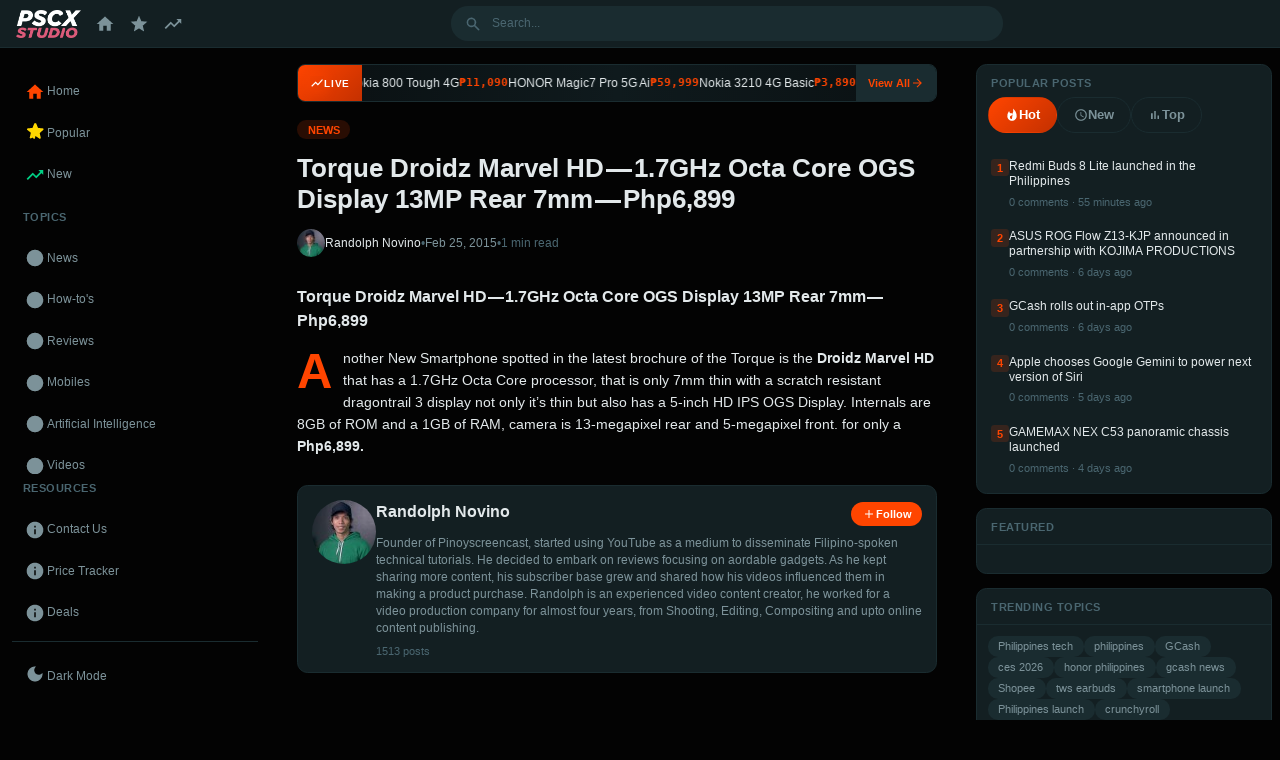

--- FILE ---
content_type: text/html; charset=UTF-8
request_url: https://pscxstudio.com/tech/news/torque-droidz-marvel-hd-1-7ghz-octa-core-ogs-display-13mp-rear-7mm-php6-899-4f40938d75ae/
body_size: 17858
content:
<!DOCTYPE html><html lang="en-US" prefix="og: https://ogp.me/ns#" data-theme="dark"><head><meta charset="UTF-8"><meta name="viewport" content="width=device-width, initial-scale=1.0"><meta http-equiv="X-UA-Compatible" content="ie=edge"> <script>(function(){var savedTheme=localStorage.getItem('pscx-theme');if(savedTheme){document.documentElement.setAttribute('data-theme',savedTheme)}})()</script> <link rel="prefetch" href="https://pscxstudio.com/tech/howto/how-to-restore-imei-of-any-mt65xx-smartphones-using-mtk-droid-root-and-tools-731004f99b73/"><link rel="prefetch" href="https://pscxstudio.com/tech/news/xiaomi-redmi-1s-now-available-at-lazada-open-sale-6c5d06744063/"><link rel="prefetch" href="https://pscxstudio.com/tech/news/your-iphone-must-have-this-case-1cd869fb495f/"><style id="pscx-critical">.pscx-lazy{opacity:0;transition:opacity .3s ease-in-out}.pscx-lazy.loaded{opacity:1}.pscx-lqip{background-size:cover;background-position:center}.pscx-placeholder{background:linear-gradient(90deg,#f0f0f0 25%,#e0e0e0 50%,#f0f0f0 75%);background-size:200% 100%;animation:pscx-shimmer 1.5s infinite}@keyframes pscx-shimmer{0%{background-position:200% 0}100%{background-position:-200% 0}}</style><link rel="preconnect" href="https://fonts.googleapis.com"><link rel="preconnect" href="https://fonts.gstatic.com" crossorigin><title>Torque Droidz Marvel HD — 1.7GHz Octa Core OGS Display 13MP Rear 7mm — Php6,899 | PSCX Studio</title><meta name="description" content="Another New Smartphone spotted in the latest brochure of the Torque is the Droidz Marvel HD that has a 1.7GHz Octa Core processor, that is only 7mm thin with"/><meta name="robots" content="follow, index, max-snippet:-1, max-video-preview:-1, max-image-preview:large"/><link rel="canonical" href="https://pscxstudio.com/tech/news/torque-droidz-marvel-hd-1-7ghz-octa-core-ogs-display-13mp-rear-7mm-php6-899-4f40938d75ae/" /><meta property="og:locale" content="en_US" /><meta property="og:type" content="article" /><meta property="og:title" content="Torque Droidz Marvel HD — 1.7GHz Octa Core OGS Display 13MP Rear 7mm — Php6,899 | PSCX Studio" /><meta property="og:description" content="Another New Smartphone spotted in the latest brochure of the Torque is the Droidz Marvel HD that has a 1.7GHz Octa Core processor, that is only 7mm thin with" /><meta property="og:url" content="https://pscxstudio.com/tech/news/torque-droidz-marvel-hd-1-7ghz-octa-core-ogs-display-13mp-rear-7mm-php6-899-4f40938d75ae/" /><meta property="og:site_name" content="PSCX Studio" /><meta property="article:author" content="https://fb.com/pinoyscreencast" /><meta property="article:section" content="News" /><meta property="og:image" content="https://pscxstudio.com/wp-content/uploads/2021/04/cropped-psc-favicon.png" /><meta property="og:image:secure_url" content="https://pscxstudio.com/wp-content/uploads/2021/04/cropped-psc-favicon.png" /><meta property="og:image:width" content="512" /><meta property="og:image:height" content="512" /><meta property="og:image:alt" content="Torque Droidz Marvel HD — 1.7GHz Octa Core OGS Display 13MP Rear 7mm — Php6,899" /><meta property="og:image:type" content="image/png" /><meta property="article:published_time" content="2015-02-25T00:00:00+08:00" /><meta name="twitter:card" content="summary_large_image" /><meta name="twitter:title" content="Torque Droidz Marvel HD — 1.7GHz Octa Core OGS Display 13MP Rear 7mm — Php6,899 | PSCX Studio" /><meta name="twitter:description" content="Another New Smartphone spotted in the latest brochure of the Torque is the Droidz Marvel HD that has a 1.7GHz Octa Core processor, that is only 7mm thin with" /><meta name="twitter:creator" content="@pinoyscreencast" /><meta name="twitter:image" content="https://pscxstudio.com/wp-content/uploads/2021/04/cropped-psc-favicon.png" /><meta name="twitter:label1" content="Written by" /><meta name="twitter:data1" content="Randolph Novino" /><meta name="twitter:label2" content="Time to read" /><meta name="twitter:data2" content="Less than a minute" /> <script type="application/ld+json" class="rank-math-schema-pro">{"@context":"https://schema.org","@graph":[{"@type":["Organization","Person"],"@id":"https://pscxstudio.com/#person","name":"Pinoyscreencast","url":"https://pscxstudio.com","email":"biboy@pscxstudio.com","logo":{"@type":"ImageObject","@id":"https://pscxstudio.com/#logo","url":"https://pscxstudio.com/wp-content/uploads/2025/09/pscx-studio-logo-2025-150x150.png","contentUrl":"https://pscxstudio.com/wp-content/uploads/2025/09/pscx-studio-logo-2025-150x150.png","caption":"PSCX Studio","inLanguage":"en-US"},"image":{"@id":"https://pscxstudio.com/#logo"}},{"@type":"WebSite","@id":"https://pscxstudio.com/#website","url":"https://pscxstudio.com","name":"PSCX Studio","publisher":{"@id":"https://pscxstudio.com/#person"},"inLanguage":"en-US"},{"@type":"ImageObject","@id":"https://pscxstudio.com/wp-content/uploads/2021/04/cropped-psc-favicon.png","url":"https://pscxstudio.com/wp-content/uploads/2021/04/cropped-psc-favicon.png","width":"512","height":"512","inLanguage":"en-US"},{"@type":"BreadcrumbList","@id":"https://pscxstudio.com/tech/news/torque-droidz-marvel-hd-1-7ghz-octa-core-ogs-display-13mp-rear-7mm-php6-899-4f40938d75ae/#breadcrumb","itemListElement":[{"@type":"ListItem","position":"1","item":{"@id":"https://pscxstudio.com","name":"Home"}},{"@type":"ListItem","position":"2","item":{"@id":"https://pscxstudio.com/tech/news/","name":"News"}},{"@type":"ListItem","position":"3","item":{"@id":"https://pscxstudio.com/tech/news/torque-droidz-marvel-hd-1-7ghz-octa-core-ogs-display-13mp-rear-7mm-php6-899-4f40938d75ae/","name":"Torque Droidz Marvel HD\u200a\u2014\u200a1.7GHz Octa Core OGS Display 13MP Rear 7mm\u200a\u2014\u200aPhp6,899"}}]},{"@type":"WebPage","@id":"https://pscxstudio.com/tech/news/torque-droidz-marvel-hd-1-7ghz-octa-core-ogs-display-13mp-rear-7mm-php6-899-4f40938d75ae/#webpage","url":"https://pscxstudio.com/tech/news/torque-droidz-marvel-hd-1-7ghz-octa-core-ogs-display-13mp-rear-7mm-php6-899-4f40938d75ae/","name":"Torque Droidz Marvel HD\u200a\u2014\u200a1.7GHz Octa Core OGS Display 13MP Rear 7mm\u200a\u2014\u200aPhp6,899 | PSCX Studio","datePublished":"2015-02-25T00:00:00+08:00","dateModified":"2015-02-25T00:00:00+08:00","isPartOf":{"@id":"https://pscxstudio.com/#website"},"primaryImageOfPage":{"@id":"https://pscxstudio.com/wp-content/uploads/2021/04/cropped-psc-favicon.png"},"inLanguage":"en-US","breadcrumb":{"@id":"https://pscxstudio.com/tech/news/torque-droidz-marvel-hd-1-7ghz-octa-core-ogs-display-13mp-rear-7mm-php6-899-4f40938d75ae/#breadcrumb"}},{"@type":"Person","@id":"https://pscxstudio.com/author/rnovino/","name":"Randolph Novino","url":"https://pscxstudio.com/author/rnovino/","image":{"@type":"ImageObject","@id":"https://secure.gravatar.com/avatar/12cb52a703dfc1219c53130113043e7b1f8d181ae527293d9e0b54e05e3218af?s=96&amp;d=blank&amp;r=g","url":"https://secure.gravatar.com/avatar/12cb52a703dfc1219c53130113043e7b1f8d181ae527293d9e0b54e05e3218af?s=96&amp;d=blank&amp;r=g","caption":"Randolph Novino","inLanguage":"en-US"},"sameAs":["https://pscxstudio.com","https://fb.com/pinoyscreencast","https://twitter.com/pinoyscreencast"]},{"@type":"NewsArticle","headline":"Torque Droidz Marvel HD\u200a\u2014\u200a1.7GHz Octa Core OGS Display 13MP Rear 7mm\u200a\u2014\u200aPhp6,899 | PSCX Studio","datePublished":"2015-02-25T00:00:00+08:00","dateModified":"2015-02-25T00:00:00+08:00","articleSection":"News","author":{"@id":"https://pscxstudio.com/author/rnovino/","name":"Randolph Novino"},"publisher":{"@id":"https://pscxstudio.com/#person"},"description":"Another New Smartphone spotted in the latest brochure of the Torque is the Droidz Marvel HD that has a 1.7GHz Octa Core processor, that is only 7mm thin with","name":"Torque Droidz Marvel HD\u200a\u2014\u200a1.7GHz Octa Core OGS Display 13MP Rear 7mm\u200a\u2014\u200aPhp6,899 | PSCX Studio","@id":"https://pscxstudio.com/tech/news/torque-droidz-marvel-hd-1-7ghz-octa-core-ogs-display-13mp-rear-7mm-php6-899-4f40938d75ae/#richSnippet","isPartOf":{"@id":"https://pscxstudio.com/tech/news/torque-droidz-marvel-hd-1-7ghz-octa-core-ogs-display-13mp-rear-7mm-php6-899-4f40938d75ae/#webpage"},"image":{"@id":"https://pscxstudio.com/wp-content/uploads/2021/04/cropped-psc-favicon.png"},"inLanguage":"en-US","mainEntityOfPage":{"@id":"https://pscxstudio.com/tech/news/torque-droidz-marvel-hd-1-7ghz-octa-core-ogs-display-13mp-rear-7mm-php6-899-4f40938d75ae/#webpage"}}]}</script> <style id="pscx-critical-css">*{box-sizing:border-box}body{margin:0}img{max-width:100%;height:auto}.pscx-lazy{opacity:0;transition:opacity 0.3s}.pscx-lazy.loaded{opacity:1}</style><link rel="preconnect" href="https://fonts.googleapis.com" crossorigin><link rel="preconnect" href="https://fonts.gstatic.com" crossorigin><link rel="preconnect" href="https://www.google-analytics.com" crossorigin><link rel="preconnect" href="https://www.googletagmanager.com" crossorigin><link rel="dns-prefetch" href="//cdnjs.cloudflare.com"><link rel="dns-prefetch" href="//ajax.googleapis.com"><link rel="dns-prefetch" href="//www.facebook.com"><link rel="alternate" title="oEmbed (JSON)" type="application/json+oembed" href="https://pscxstudio.com/wp-json/oembed/1.0/embed?url=https%3A%2F%2Fpscxstudio.com%2Ftech%2Fnews%2Ftorque-droidz-marvel-hd-1-7ghz-octa-core-ogs-display-13mp-rear-7mm-php6-899-4f40938d75ae%2F" /><link rel="alternate" title="oEmbed (XML)" type="text/xml+oembed" href="https://pscxstudio.com/wp-json/oembed/1.0/embed?url=https%3A%2F%2Fpscxstudio.com%2Ftech%2Fnews%2Ftorque-droidz-marvel-hd-1-7ghz-octa-core-ogs-display-13mp-rear-7mm-php6-899-4f40938d75ae%2F&#038;format=xml" /><style id='wp-img-auto-sizes-contain-inline-css'>img:is([sizes=auto i],[sizes^="auto," i]){contain-intrinsic-size:3000px 1500px}</style><link rel="preload" href="https://c0.wp.com/c/6.9/wp-includes/css/dist/block-library/style.min.css" as="style" onload="this.onload=null;this.rel='stylesheet'">
<noscript><link rel='stylesheet' id='wp-block-library-css' href='https://c0.wp.com/c/6.9/wp-includes/css/dist/block-library/style.min.css' media='all' />
</noscript><style id='global-styles-inline-css'>:root{--wp--preset--aspect-ratio--square:1;--wp--preset--aspect-ratio--4-3:4/3;--wp--preset--aspect-ratio--3-4:3/4;--wp--preset--aspect-ratio--3-2:3/2;--wp--preset--aspect-ratio--2-3:2/3;--wp--preset--aspect-ratio--16-9:16/9;--wp--preset--aspect-ratio--9-16:9/16;--wp--preset--color--black:#000000;--wp--preset--color--cyan-bluish-gray:#abb8c3;--wp--preset--color--white:#ffffff;--wp--preset--color--pale-pink:#f78da7;--wp--preset--color--vivid-red:#cf2e2e;--wp--preset--color--luminous-vivid-orange:#ff6900;--wp--preset--color--luminous-vivid-amber:#fcb900;--wp--preset--color--light-green-cyan:#7bdcb5;--wp--preset--color--vivid-green-cyan:#00d084;--wp--preset--color--pale-cyan-blue:#8ed1fc;--wp--preset--color--vivid-cyan-blue:#0693e3;--wp--preset--color--vivid-purple:#9b51e0;--wp--preset--gradient--vivid-cyan-blue-to-vivid-purple:linear-gradient(135deg,rgb(6,147,227) 0%,rgb(155,81,224) 100%);--wp--preset--gradient--light-green-cyan-to-vivid-green-cyan:linear-gradient(135deg,rgb(122,220,180) 0%,rgb(0,208,130) 100%);--wp--preset--gradient--luminous-vivid-amber-to-luminous-vivid-orange:linear-gradient(135deg,rgb(252,185,0) 0%,rgb(255,105,0) 100%);--wp--preset--gradient--luminous-vivid-orange-to-vivid-red:linear-gradient(135deg,rgb(255,105,0) 0%,rgb(207,46,46) 100%);--wp--preset--gradient--very-light-gray-to-cyan-bluish-gray:linear-gradient(135deg,rgb(238,238,238) 0%,rgb(169,184,195) 100%);--wp--preset--gradient--cool-to-warm-spectrum:linear-gradient(135deg,rgb(74,234,220) 0%,rgb(151,120,209) 20%,rgb(207,42,186) 40%,rgb(238,44,130) 60%,rgb(251,105,98) 80%,rgb(254,248,76) 100%);--wp--preset--gradient--blush-light-purple:linear-gradient(135deg,rgb(255,206,236) 0%,rgb(152,150,240) 100%);--wp--preset--gradient--blush-bordeaux:linear-gradient(135deg,rgb(254,205,165) 0%,rgb(254,45,45) 50%,rgb(107,0,62) 100%);--wp--preset--gradient--luminous-dusk:linear-gradient(135deg,rgb(255,203,112) 0%,rgb(199,81,192) 50%,rgb(65,88,208) 100%);--wp--preset--gradient--pale-ocean:linear-gradient(135deg,rgb(255,245,203) 0%,rgb(182,227,212) 50%,rgb(51,167,181) 100%);--wp--preset--gradient--electric-grass:linear-gradient(135deg,rgb(202,248,128) 0%,rgb(113,206,126) 100%);--wp--preset--gradient--midnight:linear-gradient(135deg,rgb(2,3,129) 0%,rgb(40,116,252) 100%);--wp--preset--font-size--small:13px;--wp--preset--font-size--medium:20px;--wp--preset--font-size--large:36px;--wp--preset--font-size--x-large:42px;--wp--preset--spacing--20:0.44rem;--wp--preset--spacing--30:0.67rem;--wp--preset--spacing--40:1rem;--wp--preset--spacing--50:1.5rem;--wp--preset--spacing--60:2.25rem;--wp--preset--spacing--70:3.38rem;--wp--preset--spacing--80:5.06rem;--wp--preset--shadow--natural:6px 6px 9px rgba(0, 0, 0, 0.2);--wp--preset--shadow--deep:12px 12px 50px rgba(0, 0, 0, 0.4);--wp--preset--shadow--sharp:6px 6px 0px rgba(0, 0, 0, 0.2);--wp--preset--shadow--outlined:6px 6px 0px -3px rgb(255, 255, 255), 6px 6px rgb(0, 0, 0);--wp--preset--shadow--crisp:6px 6px 0px rgb(0, 0, 0)}:where(.is-layout-flex){gap:.5em}:where(.is-layout-grid){gap:.5em}body .is-layout-flex{display:flex}.is-layout-flex{flex-wrap:wrap;align-items:center}.is-layout-flex>:is(*,div){margin:0}body .is-layout-grid{display:grid}.is-layout-grid>:is(*,div){margin:0}:where(.wp-block-columns.is-layout-flex){gap:2em}:where(.wp-block-columns.is-layout-grid){gap:2em}:where(.wp-block-post-template.is-layout-flex){gap:1.25em}:where(.wp-block-post-template.is-layout-grid){gap:1.25em}.has-black-color{color:var(--wp--preset--color--black)!important}.has-cyan-bluish-gray-color{color:var(--wp--preset--color--cyan-bluish-gray)!important}.has-white-color{color:var(--wp--preset--color--white)!important}.has-pale-pink-color{color:var(--wp--preset--color--pale-pink)!important}.has-vivid-red-color{color:var(--wp--preset--color--vivid-red)!important}.has-luminous-vivid-orange-color{color:var(--wp--preset--color--luminous-vivid-orange)!important}.has-luminous-vivid-amber-color{color:var(--wp--preset--color--luminous-vivid-amber)!important}.has-light-green-cyan-color{color:var(--wp--preset--color--light-green-cyan)!important}.has-vivid-green-cyan-color{color:var(--wp--preset--color--vivid-green-cyan)!important}.has-pale-cyan-blue-color{color:var(--wp--preset--color--pale-cyan-blue)!important}.has-vivid-cyan-blue-color{color:var(--wp--preset--color--vivid-cyan-blue)!important}.has-vivid-purple-color{color:var(--wp--preset--color--vivid-purple)!important}.has-black-background-color{background-color:var(--wp--preset--color--black)!important}.has-cyan-bluish-gray-background-color{background-color:var(--wp--preset--color--cyan-bluish-gray)!important}.has-white-background-color{background-color:var(--wp--preset--color--white)!important}.has-pale-pink-background-color{background-color:var(--wp--preset--color--pale-pink)!important}.has-vivid-red-background-color{background-color:var(--wp--preset--color--vivid-red)!important}.has-luminous-vivid-orange-background-color{background-color:var(--wp--preset--color--luminous-vivid-orange)!important}.has-luminous-vivid-amber-background-color{background-color:var(--wp--preset--color--luminous-vivid-amber)!important}.has-light-green-cyan-background-color{background-color:var(--wp--preset--color--light-green-cyan)!important}.has-vivid-green-cyan-background-color{background-color:var(--wp--preset--color--vivid-green-cyan)!important}.has-pale-cyan-blue-background-color{background-color:var(--wp--preset--color--pale-cyan-blue)!important}.has-vivid-cyan-blue-background-color{background-color:var(--wp--preset--color--vivid-cyan-blue)!important}.has-vivid-purple-background-color{background-color:var(--wp--preset--color--vivid-purple)!important}.has-black-border-color{border-color:var(--wp--preset--color--black)!important}.has-cyan-bluish-gray-border-color{border-color:var(--wp--preset--color--cyan-bluish-gray)!important}.has-white-border-color{border-color:var(--wp--preset--color--white)!important}.has-pale-pink-border-color{border-color:var(--wp--preset--color--pale-pink)!important}.has-vivid-red-border-color{border-color:var(--wp--preset--color--vivid-red)!important}.has-luminous-vivid-orange-border-color{border-color:var(--wp--preset--color--luminous-vivid-orange)!important}.has-luminous-vivid-amber-border-color{border-color:var(--wp--preset--color--luminous-vivid-amber)!important}.has-light-green-cyan-border-color{border-color:var(--wp--preset--color--light-green-cyan)!important}.has-vivid-green-cyan-border-color{border-color:var(--wp--preset--color--vivid-green-cyan)!important}.has-pale-cyan-blue-border-color{border-color:var(--wp--preset--color--pale-cyan-blue)!important}.has-vivid-cyan-blue-border-color{border-color:var(--wp--preset--color--vivid-cyan-blue)!important}.has-vivid-purple-border-color{border-color:var(--wp--preset--color--vivid-purple)!important}.has-vivid-cyan-blue-to-vivid-purple-gradient-background{background:var(--wp--preset--gradient--vivid-cyan-blue-to-vivid-purple)!important}.has-light-green-cyan-to-vivid-green-cyan-gradient-background{background:var(--wp--preset--gradient--light-green-cyan-to-vivid-green-cyan)!important}.has-luminous-vivid-amber-to-luminous-vivid-orange-gradient-background{background:var(--wp--preset--gradient--luminous-vivid-amber-to-luminous-vivid-orange)!important}.has-luminous-vivid-orange-to-vivid-red-gradient-background{background:var(--wp--preset--gradient--luminous-vivid-orange-to-vivid-red)!important}.has-very-light-gray-to-cyan-bluish-gray-gradient-background{background:var(--wp--preset--gradient--very-light-gray-to-cyan-bluish-gray)!important}.has-cool-to-warm-spectrum-gradient-background{background:var(--wp--preset--gradient--cool-to-warm-spectrum)!important}.has-blush-light-purple-gradient-background{background:var(--wp--preset--gradient--blush-light-purple)!important}.has-blush-bordeaux-gradient-background{background:var(--wp--preset--gradient--blush-bordeaux)!important}.has-luminous-dusk-gradient-background{background:var(--wp--preset--gradient--luminous-dusk)!important}.has-pale-ocean-gradient-background{background:var(--wp--preset--gradient--pale-ocean)!important}.has-electric-grass-gradient-background{background:var(--wp--preset--gradient--electric-grass)!important}.has-midnight-gradient-background{background:var(--wp--preset--gradient--midnight)!important}.has-small-font-size{font-size:var(--wp--preset--font-size--small)!important}.has-medium-font-size{font-size:var(--wp--preset--font-size--medium)!important}.has-large-font-size{font-size:var(--wp--preset--font-size--large)!important}.has-x-large-font-size{font-size:var(--wp--preset--font-size--x-large)!important}</style><style id='classic-theme-styles-inline-css'>/*! This file is auto-generated */
.wp-block-button__link{color:#fff;background-color:#32373c;border-radius:9999px;box-shadow:none;text-decoration:none;padding:calc(.667em + 2px) calc(1.333em + 2px);font-size:1.125em}.wp-block-file__button{background:#32373c;color:#fff;text-decoration:none}</style><link data-optimized="1" rel='stylesheet' id='pscx-appbox-style-css' href='https://pscxstudio.com/wp-content/litespeed/css/80cc584389f0463bb81beadd2bb90f66.css?ver=90f66' media='all' /><link data-optimized="1" rel='stylesheet' id='pscx-image-styles-css' href='https://pscxstudio.com/wp-content/litespeed/css/df1ea8309577697eb82391ae5c69c89c.css?ver=9c89c' media='all' /><link data-optimized="1" rel='stylesheet' id='pscx-public-css' href='https://pscxstudio.com/wp-content/litespeed/css/49773b6fe12b4aaca4ac2239cb378947.css?ver=78947' media='all' /><link data-optimized="1" rel='stylesheet' id='pscx-reddit-style-css' href='https://pscxstudio.com/wp-content/litespeed/css/5831d4f43d23e447e462087ae4a4b3de.css?ver=4b3de' media='all' /> <script defer src="https://www.googletagmanager.com/gtag/js?id=GT-T56532NC" id="google_gtagjs-js" async></script> <script id="google_gtagjs-js-after">window.dataLayer = window.dataLayer || [];function gtag(){dataLayer.push(arguments);}
gtag("set","linker",{"domains":["pscxstudio.com"]});
gtag("js", new Date());
gtag("set", "developer_id.dZTNiMT", true);
gtag("config", "GT-T56532NC");
 window._googlesitekit = window._googlesitekit || {}; window._googlesitekit.throttledEvents = []; window._googlesitekit.gtagEvent = (name, data) => { var key = JSON.stringify( { name, data } ); if ( !! window._googlesitekit.throttledEvents[ key ] ) { return; } window._googlesitekit.throttledEvents[ key ] = true; setTimeout( () => { delete window._googlesitekit.throttledEvents[ key ]; }, 5 ); gtag( "event", name, { ...data, event_source: "site-kit" } ); }; 
//# sourceURL=google_gtagjs-js-after</script> <meta name="generator" content="Site Kit by Google 1.168.0" /><style>img#wpstats{display:none}</style><link rel="icon" href="https://pscxstudio.com/wp-content/uploads/2021/04/cropped-psc-favicon-32x32.png" sizes="32x32" /><link rel="icon" href="https://pscxstudio.com/wp-content/uploads/2021/04/cropped-psc-favicon-192x192.png" sizes="192x192" /><link rel="apple-touch-icon" href="https://pscxstudio.com/wp-content/uploads/2021/04/cropped-psc-favicon-180x180.png" /><meta name="msapplication-TileImage" content="https://pscxstudio.com/wp-content/uploads/2021/04/cropped-psc-favicon-270x270.png" /></head><body class="wp-singular post-template-default single single-post postid-2551 single-format-standard wp-custom-logo wp-embed-responsive wp-theme-pscx-reddit"><a class="skip-link screen-reader-text" href="#main-content">
Skip to content</a><div id="page" class="site-wrapper"><header id="masthead" class="site-header"><div class="topbar"><div class="topbar-left">
<button class="mobile-menu-toggle" id="mobile-menu-toggle" aria-label="Toggle menu">
<svg viewBox="0 0 24 24" fill="currentColor"><path d="M3 18h18v-2H3v2zm0-5h18v-2H3v2zm0-7v2h18V6H3z"/></svg>
</button>
<a href="https://pscxstudio.com/" class="site-logo">
<img data-lazyloaded="1" src="[data-uri]"
data-src="https://pscxstudio.com/wp-content/uploads/2025/09/pscx-studio-logo-2025.png"
data-srcset="https://pscxstudio.com/wp-content/uploads/2025/09/pscx-studio-logo-2025.png 1x, https://pscxstudio.com/wp-content/uploads/2025/09/pscx-studio-logo-2025.png 2x"                        alt="PSCX Studio"
class="logo-image logo-dark"
><noscript><img
src="https://pscxstudio.com/wp-content/uploads/2025/09/pscx-studio-logo-2025.png"
srcset="https://pscxstudio.com/wp-content/uploads/2025/09/pscx-studio-logo-2025.png 1x, https://pscxstudio.com/wp-content/uploads/2025/09/pscx-studio-logo-2025.png 2x"                        alt="PSCX Studio"
class="logo-image logo-dark"
></noscript>
<img data-lazyloaded="1" src="[data-uri]"
data-src="https://pscxstudio.com/wp-content/uploads/2025/09/pscx-studio-logo-2025.png"
data-srcset="https://pscxstudio.com/wp-content/uploads/2025/09/pscx-studio-logo-2025.png 1x, https://pscxstudio.com/wp-content/uploads/2025/09/pscx-studio-logo-2025.png 2x"                        alt="PSCX Studio"
class="logo-image logo-light"
><noscript><img
src="https://pscxstudio.com/wp-content/uploads/2025/09/pscx-studio-logo-2025.png"
srcset="https://pscxstudio.com/wp-content/uploads/2025/09/pscx-studio-logo-2025.png 1x, https://pscxstudio.com/wp-content/uploads/2025/09/pscx-studio-logo-2025.png 2x"                        alt="PSCX Studio"
class="logo-image logo-light"
></noscript>
</a><nav class="topbar-nav" aria-label="Main navigation">
<a href="https://pscxstudio.com/" class="topbar-nav-icon " title="Home">
<svg viewBox="0 0 24 24" fill="currentColor"><path d="M10 20v-6h4v6h5v-8h3L12 3 2 12h3v8z"/></svg>
</a>
<a href="https://pscxstudio.com/?sort=hot" class="topbar-nav-icon" title="Popular">
<svg viewBox="0 0 24 24" fill="currentColor"><path d="M12 17.27L18.18 21l-1.64-7.03L22 9.24l-7.19-.61L12 2 9.19 8.63 2 9.24l5.46 4.73L5.82 21z"/></svg>
</a>
<a href="https://pscxstudio.com/?sort=new" class="topbar-nav-icon" title="New">
<svg viewBox="0 0 24 24" fill="currentColor"><path d="M16 6l2.29 2.29-4.88 4.88-4-4L2 16.59 3.41 18l6-6 4 4 6.3-6.29L22 12V6z"/></svg>
</a></nav></div><div class="topbar-center"><div class="search-container" id="search-container"><form role="search" method="get" class="search-form" action="https://pscxstudio.com/">
<label class="screen-reader-text" for="topbar-search">
Search                </label><div class="search-input-wrapper">
<svg class="search-icon" aria-hidden="true" viewBox="0 0 20 20" fill="currentColor">
<path fill-rule="evenodd" d="M8 4a4 4 0 100 8 4 4 0 000-8zM2 8a6 6 0 1110.89 3.476l4.817 4.817a1 1 0 01-1.414 1.414l-4.816-4.816A6 6 0 012 8z" clip-rule="evenodd"/>
</svg>
<input
type="search"
id="topbar-search"
class="search-input"
placeholder="Search..."
value=""
name="s"
autocomplete="off"
></div><div id="search-autocomplete" class="search-autocomplete" aria-live="polite"></div></form></div></div><div class="topbar-right"></div></div></header><div class="site-layout"><div id="left-nav-overlay" class="left-nav-overlay"></div><nav id="left-nav" class="left-nav" aria-label="Main navigation"><div class="mobile-nav-header">
<span class="mobile-nav-title">PSCX Studio</span>
<button id="mobile-nav-close" class="mobile-nav-close" aria-label="Close menu">
<svg viewBox="0 0 24 24" fill="currentColor" width="20" height="20">
<path d="M19 6.41L17.59 5 12 10.59 6.41 5 5 6.41 10.59 12 5 17.59 6.41 19 12 13.41 17.59 19 19 17.59 13.41 12z"/>
</svg>
</button></div><div class="nav-section"><ul class="nav-menu"><li>
<a href="https://pscxstudio.com/" class="nav-link ">
<span class="nav-icon nav-icon-home">
<svg viewBox="0 0 24 24" fill="currentColor">
<path d="M10 20v-6h4v6h5v-8h3L12 3 2 12h3v8z"/>
</svg>
</span>
<span class="nav-label">Home</span>
</a></li><li>
<a href="https://pscxstudio.com/?sort=hot" class="nav-link">
<span class="nav-icon nav-icon-popular">
<svg viewBox="0 0 24 24" fill="currentColor">
<path d="M11.71 19c-1.78 0-3.22-1.4-3.22-3.14 0-1.62 1.05-2.76 2.81-3.12 1.77-.36 1.6-1.21 1.44-1.75-.11-.39-.15-.73-.15-1.05 0-.88.38-1.69 1.19-2.01.3-.12.64.01.77.31.27.62.88.68 1.18.67.57-.01 1.18-.31 1.18-.94 0-.73-.67-1.33-1.74-1.56z"/>
<path d="M13.5 0.67l2 4.87c.1.24.33.4.59.42l5.16.45c.96.08 1.35 1.27.63 1.91l-3.92 3.52c-.2.17-.28.44-.22.69l1.15 5.05c.21.93-.8 1.66-1.64 1.18L12.67 15.6a.64.64 0 00-.67 0l-4.58 2.76c-.84.5-1.85-.25-1.64-1.18l1.15-5.05a.64.64 0 00-.22-.69L2.79 8.32c-.72-.64-.33-1.83.63-1.91l5.16-.45a.64.64 0 00.54-.42l2-4.87c.37-.91 1.64-.91 2.01 0z"/>
</svg>
</span>
<span class="nav-label">Popular</span>
</a></li><li>
<a href="https://pscxstudio.com/?sort=new" class="nav-link">
<span class="nav-icon nav-icon-trending">
<svg viewBox="0 0 24 24" fill="currentColor">
<path d="M16 6l2.29 2.29-4.88 4.88-4-4L2 16.59 3.41 18l6-6 4 4 6.3-6.29L22 12V6z"/>
</svg>
</span>
<span class="nav-label">New</span>
</a></li></ul></div><div class="nav-section-title">TOPICS</div><div class="nav-section topics-section"><ul class="nav-menu topics-list"><li>
<a href="https://pscxstudio.com/tech/news/"
class="nav-link topic-link ">
<span class="nav-icon nav-icon-topic" style="color: #ff4500">
<svg viewBox="0 0 24 24" fill="currentColor">
<circle cx="12" cy="12" r="10"/>
</svg>
</span>
<span class="nav-label">News</span>
</a></li><li>
<a href="https://pscxstudio.com/tech/howto/"
class="nav-link topic-link ">
<span class="nav-icon nav-icon-topic" style="color: #0079d3">
<svg viewBox="0 0 24 24" fill="currentColor">
<circle cx="12" cy="12" r="10"/>
</svg>
</span>
<span class="nav-label">How-to&#039;s</span>
</a></li><li>
<a href="https://pscxstudio.com/tech/review/"
class="nav-link topic-link ">
<span class="nav-icon nav-icon-topic" style="color: #46d160">
<svg viewBox="0 0 24 24" fill="currentColor">
<circle cx="12" cy="12" r="10"/>
</svg>
</span>
<span class="nav-label">Reviews</span>
</a></li><li>
<a href="https://pscxstudio.com/tech/mobile/"
class="nav-link topic-link ">
<span class="nav-icon nav-icon-topic" style="color: #ff66ac">
<svg viewBox="0 0 24 24" fill="currentColor">
<circle cx="12" cy="12" r="10"/>
</svg>
</span>
<span class="nav-label">Mobiles</span>
</a></li><li>
<a href="https://pscxstudio.com/artificial-intelligence/"
class="nav-link topic-link ">
<span class="nav-icon nav-icon-topic" style="color: #7193ff">
<svg viewBox="0 0 24 24" fill="currentColor">
<circle cx="12" cy="12" r="10"/>
</svg>
</span>
<span class="nav-label">Artificial Intelligence</span>
</a></li><li>
<a href="https://pscxstudio.com/tech/video/"
class="nav-link topic-link ">
<span class="nav-icon nav-icon-topic" style="color: #ffd635">
<svg viewBox="0 0 24 24" fill="currentColor">
<circle cx="12" cy="12" r="10"/>
</svg>
</span>
<span class="nav-label">Videos</span>
</a></li><li>
<a href="https://pscxstudio.com/business/"
class="nav-link topic-link ">
<span class="nav-icon nav-icon-topic" style="color: #ff585b">
<svg viewBox="0 0 24 24" fill="currentColor">
<circle cx="12" cy="12" r="10"/>
</svg>
</span>
<span class="nav-label">Business</span>
</a></li><li>
<a href="https://pscxstudio.com/wearables/"
class="nav-link topic-link ">
<span class="nav-icon nav-icon-topic" style="color: #00d5fa">
<svg viewBox="0 0 24 24" fill="currentColor">
<circle cx="12" cy="12" r="10"/>
</svg>
</span>
<span class="nav-label">Wearables</span>
</a></li><li>
<a href="https://pscxstudio.com/fintech/"
class="nav-link topic-link ">
<span class="nav-icon nav-icon-topic" style="color: #ea0027">
<svg viewBox="0 0 24 24" fill="currentColor">
<circle cx="12" cy="12" r="10"/>
</svg>
</span>
<span class="nav-label">Fintech</span>
</a></li><li>
<a href="https://pscxstudio.com/promos/"
class="nav-link topic-link ">
<span class="nav-icon nav-icon-topic" style="color: #9b59b6">
<svg viewBox="0 0 24 24" fill="currentColor">
<circle cx="12" cy="12" r="10"/>
</svg>
</span>
<span class="nav-label">Promos</span>
</a></li><li>
<a href="https://pscxstudio.com/audio/"
class="nav-link topic-link ">
<span class="nav-icon nav-icon-topic" style="color: #2ecc71">
<svg viewBox="0 0 24 24" fill="currentColor">
<circle cx="12" cy="12" r="10"/>
</svg>
</span>
<span class="nav-label">Audio</span>
</a></li><li>
<a href="https://pscxstudio.com/tech/tablets-tech/"
class="nav-link topic-link ">
<span class="nav-icon nav-icon-topic" style="color: #e67e22">
<svg viewBox="0 0 24 24" fill="currentColor">
<circle cx="12" cy="12" r="10"/>
</svg>
</span>
<span class="nav-label">Tablets</span>
</a></li></ul></div><div class="nav-section-title">RESOURCES</div><div class="nav-section"><ul id="menu-resources" class="nav-menu"><li id="menu-item-4991" class="menu-item menu-item-type-post_type menu-item-object-page menu-item-4991 nav-item nav-item-depth-0"><a href="https://pscxstudio.com/contact/" class="nav-link"><span class="nav-icon"><svg viewBox="0 0 24 24" fill="currentColor"><path d="M12 2C6.48 2 2 6.48 2 12s4.48 10 10 10 10-4.48 10-10S17.52 2 12 2zm1 15h-2v-6h2v6zm0-8h-2V7h2v2z"/></svg></span><span class="nav-label">Contact Us</span></a></li><li id="menu-item-4992" class="menu-item menu-item-type-custom menu-item-object-custom menu-item-4992 nav-item nav-item-depth-0"><a href="/prices/" class="nav-link"><span class="nav-icon"><svg viewBox="0 0 24 24" fill="currentColor"><path d="M12 2C6.48 2 2 6.48 2 12s4.48 10 10 10 10-4.48 10-10S17.52 2 12 2zm1 15h-2v-6h2v6zm0-8h-2V7h2v2z"/></svg></span><span class="nav-label">Price Tracker</span></a></li><li id="menu-item-5630" class="menu-item menu-item-type-custom menu-item-object-custom menu-item-5630 nav-item nav-item-depth-0"><a href="/deals/" class="nav-link"><span class="nav-icon"><svg viewBox="0 0 24 24" fill="currentColor"><path d="M12 2C6.48 2 2 6.48 2 12s4.48 10 10 10 10-4.48 10-10S17.52 2 12 2zm1 15h-2v-6h2v6zm0-8h-2V7h2v2z"/></svg></span><span class="nav-label">Deals</span></a></li></ul></div><div class="nav-section nav-theme-toggle">
<button id="theme-toggle" class="theme-toggle-btn" aria-label="Toggle theme">
<span class="theme-icon theme-icon-light">
<svg viewBox="0 0 24 24" fill="currentColor">
<path d="M12 7c-2.76 0-5 2.24-5 5s2.24 5 5 5 5-2.24 5-5-2.24-5-5-5zM2 13h2c.55 0 1-.45 1-1s-.45-1-1-1H2c-.55 0-1 .45-1 1s.45 1 1 1zm18 0h2c.55 0 1-.45 1-1s-.45-1-1-1h-2c-.55 0-1 .45-1 1s.45 1 1 1zM11 2v2c0 .55.45 1 1 1s1-.45 1-1V2c0-.55-.45-1-1-1s-1 .45-1 1zm0 18v2c0 .55.45 1 1 1s1-.45 1-1v-2c0-.55-.45-1-1-1s-1 .45-1 1zM5.99 4.58c-.39-.39-1.03-.39-1.41 0-.39.39-.39 1.03 0 1.41l1.06 1.06c.39.39 1.03.39 1.41 0s.39-1.03 0-1.41L5.99 4.58zm12.37 12.37c-.39-.39-1.03-.39-1.41 0-.39.39-.39 1.03 0 1.41l1.06 1.06c.39.39 1.03.39 1.41 0 .39-.39.39-1.03 0-1.41l-1.06-1.06zm1.06-10.96c.39-.39.39-1.03 0-1.41-.39-.39-1.03-.39-1.41 0l-1.06 1.06c-.39.39-.39 1.03 0 1.41s1.03.39 1.41 0l1.06-1.06zM7.05 18.36c.39-.39.39-1.03 0-1.41-.39-.39-1.03-.39-1.41 0l-1.06 1.06c-.39.39-.39 1.03 0 1.41s1.03.39 1.41 0l1.06-1.06z"/>
</svg>
</span>
<span class="theme-icon theme-icon-dark">
<svg viewBox="0 0 24 24" fill="currentColor">
<path d="M12 3c-4.97 0-9 4.03-9 9s4.03 9 9 9 9-4.03 9-9c0-.46-.04-.92-.1-1.36-.98 1.37-2.58 2.26-4.4 2.26-2.98 0-5.4-2.42-5.4-5.4 0-1.81.89-3.42 2.26-4.4-.44-.06-.9-.1-1.36-.1z"/>
</svg>
</span>
<span class="theme-label">Theme</span>
</button></div></nav><div class="site-content"><main id="main-content" class="site-main single-post"><div class="content-area"><div class="price-ticker-bar"><div class="price-ticker-label">
<svg viewBox="0 0 24 24" fill="currentColor" width="14" height="14">
<path d="M3.5 18.49l6-6.01 4 4L22 6.92l-1.41-1.41-7.09 7.97-4-4L2 16.99z"/>
</svg>
<span>LIVE</span></div><div class="price-ticker-track"><div class="price-ticker-scroll" id="homepage-ticker">
<span class="ticker-loading">Loading prices...</span></div></div>
<a href="https://pscxstudio.com/prices/" class="price-ticker-link">
<span>View All</span>
<svg viewBox="0 0 24 24" fill="none" stroke="currentColor" stroke-width="2" width="14" height="14">
<path d="M5 12h14M12 5l7 7-7 7"/>
</svg>
</a></div> <script>(function(){'use strict';function formatPrice(price){return'₱'+parseFloat(price).toLocaleString('en-PH',{minimumFractionDigits:0,maximumFractionDigits:0})}
async function loadHomepageTicker(){try{const response=await fetch('https://pscxstudio.com/wp-json/pscx-price/v1/ticker?limit=12');const data=await response.json();const tickerEl=document.getElementById('homepage-ticker');if(!tickerEl||!data||data.length===0){if(tickerEl)tickerEl.innerHTML='<span class="ticker-item">No price updates</span>';return}
const items=[...data,...data];tickerEl.innerHTML=items.map(item=>{const dirClass=item.direction==='down'?'down':(item.direction==='up'?'up':'');const isFlash=item.is_flash_sale;const hasVoucher=item.has_voucher;const hasDiscount=item.promo_discount;let promoBadge='';if(isFlash){promoBadge='<span class="ticker-badge flash">⚡ FLASH</span>'}else if(hasDiscount){promoBadge=`<span class="ticker-badge discount">-${hasDiscount}</span>`}else if(hasVoucher){promoBadge='<span class="ticker-badge voucher">🎟️</span>'}
return `
                    <a href="${item.permalink}" class="ticker-item ${dirClass} ${isFlash ? 'has-flash' : ''}">
                        ${promoBadge}
                        <span class="ticker-name">${item.device_name.substring(0, 22)}${item.device_name.length > 22 ? '…' : ''}</span>
                        <span class="ticker-price">${formatPrice(item.price)}</span>
                        ${item.direction !== 'same' ? `<span class="ticker-arrow ${dirClass}">${item.direction==='down'?'↓':'↑'}</span>` : ''}
                    </a>
                `}).join('')}catch(error){console.error('Ticker error:',error)}}
if(document.readyState==='loading'){document.addEventListener('DOMContentLoaded',loadHomepageTicker)}else{loadHomepageTicker()}
setInterval(loadHomepageTicker,120000)})()</script> <article id="post-2551" class="post-detail post-2551 post type-post status-publish format-standard hentry category-news"><div class="post-category-badge">
<a href="https://pscxstudio.com/tech/news/">
NEWS                        </a></div><h1 class="post-title">Torque Droidz Marvel HD — 1.7GHz Octa Core OGS Display 13MP Rear 7mm — Php6,899</h1><div class="post-author-line">
<img data-lazyloaded="1" src="[data-uri]" alt='' data-src='https://secure.gravatar.com/avatar/12cb52a703dfc1219c53130113043e7b1f8d181ae527293d9e0b54e05e3218af?s=32&#038;d=blank&#038;r=g' data-srcset='https://secure.gravatar.com/avatar/12cb52a703dfc1219c53130113043e7b1f8d181ae527293d9e0b54e05e3218af?s=64&#038;d=blank&#038;r=g 2x' class='avatar avatar-32 photo author-avatar' height='32' width='32' decoding='async'/><noscript><img alt='' src='https://secure.gravatar.com/avatar/12cb52a703dfc1219c53130113043e7b1f8d181ae527293d9e0b54e05e3218af?s=32&#038;d=blank&#038;r=g' srcset='https://secure.gravatar.com/avatar/12cb52a703dfc1219c53130113043e7b1f8d181ae527293d9e0b54e05e3218af?s=64&#038;d=blank&#038;r=g 2x' class='avatar avatar-32 photo author-avatar' height='32' width='32' decoding='async'/></noscript>                    <a href="https://pscxstudio.com/author/rnovino/" class="author-name">
Randolph Novino                    </a>
<span class="meta-sep">•</span>
<time datetime="2015-02-25T00:00:00+08:00">
Feb 25, 2015                    </time>
<span class="meta-sep">•</span>
<span class="read-time">1 min read</span></div><div class="post-content drop-cap-content"><h3 name="e8b2" id="e8b2" class="graf graf--h3 graf--leading graf--title">Torque Droidz Marvel HD — 1.7GHz Octa Core OGS Display 13MP Rear 7mm — Php6,899</h3><p name="c86f" id="c86f" class="graf graf--p graf-after--h3 graf--trailing">Another New Smartphone spotted in the latest brochure of the Torque is the <strong class="markup--strong markup--p-strong">Droidz Marvel HD</strong> that has a 1.7GHz Octa Core processor, that is only 7mm thin with a scratch resistant dragontrail 3 display not only it’s thin but also has a 5-inch HD IPS OGS Display. Internals are 8GB of ROM and a 1GB of RAM, camera is 13-megapixel rear and 5-megapixel front. for only a <strong class="markup--strong markup--p-strong">Php6,899.</strong></p></div><div class="author-bio-card"><div class="author-bio-avatar">
<img data-lazyloaded="1" src="[data-uri]" alt='' data-src='https://secure.gravatar.com/avatar/12cb52a703dfc1219c53130113043e7b1f8d181ae527293d9e0b54e05e3218af?s=64&#038;d=blank&#038;r=g' data-srcset='https://secure.gravatar.com/avatar/12cb52a703dfc1219c53130113043e7b1f8d181ae527293d9e0b54e05e3218af?s=128&#038;d=blank&#038;r=g 2x' class='avatar avatar-64 photo bio-avatar' height='64' width='64' decoding='async'/><noscript><img alt='' src='https://secure.gravatar.com/avatar/12cb52a703dfc1219c53130113043e7b1f8d181ae527293d9e0b54e05e3218af?s=64&#038;d=blank&#038;r=g' srcset='https://secure.gravatar.com/avatar/12cb52a703dfc1219c53130113043e7b1f8d181ae527293d9e0b54e05e3218af?s=128&#038;d=blank&#038;r=g 2x' class='avatar avatar-64 photo bio-avatar' height='64' width='64' decoding='async'/></noscript></div><div class="author-bio-info"><div class="author-bio-header">
<a href="https://pscxstudio.com/author/rnovino/" class="author-bio-name">
Randolph Novino                            </a>
<button class="follow-btn" data-author-id="2">
<svg viewBox="0 0 24 24" fill="currentColor" width="14" height="14">
<path d="M19 13h-6v6h-2v-6H5v-2h6V5h2v6h6v2z"/>
</svg>
Follow                            </button></div><p class="author-bio-text">Founder of Pinoyscreencast, started using YouTube as a medium to disseminate Filipino-spoken technical tutorials. He decided to embark on reviews focusing on aordable gadgets. As he kept sharing more content, his subscriber base grew and shared how his videos influenced them in making a product purchase. Randolph is an experienced video content creator, he worked for a video production company for almost four years, from Shooting, Editing, Compositing and upto online content publishing.</p><div class="author-bio-stats">
<span class="stat">1513 posts</span></div></div></div></article><section id="comments" class="comments-section"><div class="comments-header"><h2 class="comments-title">
Comments</h2></div><div class="comment-form-container"><div id="respond" class="comment-respond"><h3 id="reply-title" class="comment-reply-title"> <small><a rel="nofollow" id="cancel-comment-reply-link" href="/tech/news/torque-droidz-marvel-hd-1-7ghz-octa-core-ogs-display-13mp-rear-7mm-php6-899-4f40938d75ae/#respond" style="display:none;">Cancel reply</a></small></h3><form action="https://pscxstudio.com/wp-comments-post.php" method="post" id="commentform" class="comment-form minimalist-form"><div class="comment-form-comment"><textarea id="comment" name="comment" placeholder="What are your thoughts?" required></textarea></div><div class="comment-form-author">
<input id="author" name="author" type="text" placeholder="Name" required /></div><div class="comment-form-contact-toggle">
<label class="contact-option">
<input type="radio" name="contact_type" value="mobile" checked /> Mobile
</label>
<label class="contact-option">
<input type="radio" name="contact_type" value="email" /> Email
</label></div><div class="comment-form-contact">
<input id="contact" name="contact" type="text" placeholder="09xx xxx xxxx" required />
<small class="contact-hint">Your contact info is private.</small></div><p class="form-submit"><input name="submit" type="submit" id="submit" class="submit-btn" value="Comment" /> <input type='hidden' name='comment_post_ID' value='2551' id='comment_post_ID' />
<input type='hidden' name='comment_parent' id='comment_parent' value='0' /></p><p style="display: none;"><input type="hidden" id="akismet_comment_nonce" name="akismet_comment_nonce" value="4718d54ba6" /></p><p style="display: none !important;" class="akismet-fields-container" data-prefix="ak_"><label>&#916;<textarea name="ak_hp_textarea" cols="45" rows="8" maxlength="100"></textarea></label><input type="hidden" id="ak_js_1" name="ak_js" value="148"/><script>document.getElementById("ak_js_1").setAttribute("value",(new Date()).getTime())</script></p></form></div></div> <script>document.querySelectorAll('input[name="contact_type"]').forEach(radio=>{radio.addEventListener('change',function(){const input=document.getElementById('contact');if(this.value==='email'){input.type='email';input.placeholder='your@email.com'}else{input.type='text';input.placeholder='09xx xxx xxxx'}})})</script> <style>.comment-form-contact-toggle{display:flex;gap:16px;margin-bottom:12px}.contact-option{display:flex;align-items:center;gap:6px;font-size:14px;color:var(--color-text-secondary);cursor:pointer}.contact-option input[type="radio"]{accent-color:var(--color-accent)}.comment-form-contact small{display:block;margin-top:4px;font-size:11px;color:var(--color-text-muted)}.comment-form-author input,.comment-form-contact input{width:100%;padding:10px 14px;background:var(--color-bg-tertiary);border:1px solid var(--color-border-subtle);border-radius:8px;color:var(--color-text-primary);font-size:14px;margin-bottom:8px}.comment-form-author input:focus,.comment-form-contact input:focus{outline:none;border-color:var(--color-accent)}</style><p class="no-comments">No comments yet. Be the first to share your thoughts!</p></section></div></main></div><aside id="sidebar" class="site-sidebar"><div class="sidebar-section" id="popular-posts-widget"><div class="sidebar-filter-header"><h3 class="sidebar-section-title">POPULAR POSTS</h3></div><div class="sidebar-filter-tabs">
<button class="filter-tab active" data-filter="hot" aria-pressed="true">
<svg viewBox="0 0 24 24" fill="currentColor" width="14" height="14">
<path d="M13.5.67s.74 2.65.74 4.8c0 2.06-1.35 3.73-3.41 3.73-2.07 0-3.63-1.67-3.63-3.73l.03-.36C5.21 7.51 4 10.62 4 14c0 4.42 3.58 8 8 8s8-3.58 8-8C20 8.61 17.41 3.8 13.5.67zM11.71 19c-1.78 0-3.22-1.4-3.22-3.14 0-1.62 1.05-2.76 2.81-3.12 1.77-.36 1.6-1.21 1.44-1.75-.11-.39-.15-.73-.15-1.05 0-.88.38-1.69 1.19-2.01.3-.12.64.01.77.31.27.62.88.68 1.18.67.57-.01 1.18-.31 1.18-.94 0-.73-.67-1.33-1.74-1.56-.69-.15-1.25-.65-1.38-1.35-.18-.95.32-1.64.77-2.01z"/>
</svg>
Hot            </button>
<button class="filter-tab" data-filter="new" aria-pressed="false">
<svg viewBox="0 0 24 24" fill="currentColor" width="14" height="14">
<path d="M11.99 2C6.47 2 2 6.48 2 12s4.47 10 9.99 10C17.52 22 22 17.52 22 12S17.52 2 11.99 2zM12 20c-4.42 0-8-3.58-8-8s3.58-8 8-8 8 3.58 8 8-3.58 8-8 8zm.5-13H11v6l5.25 3.15.75-1.23-4.5-2.67z"/>
</svg>
New            </button>
<button class="filter-tab" data-filter="top" aria-pressed="false">
<svg viewBox="0 0 24 24" fill="currentColor" width="14" height="14">
<path d="M5 9.2h3V19H5zM10.6 5h2.8v14h-2.8zm5.6 8H19v6h-2.8z"/>
</svg>
Top            </button></div><div class="sidebar-posts-list" id="sidebar-posts-list" data-loading="false">
<a href="https://pscxstudio.com/tech/news/redmi-buds-8-lite-launched-in-the-philippines/" class="sidebar-post-item">
<span class="sidebar-post-rank">1</span><div class="sidebar-post-content">
<span class="sidebar-post-title">Redmi Buds 8 Lite launched in the Philippines</span>
<span class="sidebar-post-meta">
0 comments · 55 minutes ago                </span></div>
</a>
<a href="https://pscxstudio.com/tech/news/asus-rog-flow-z13-kjp-announced-in-partnership-with-kojima-productions/" class="sidebar-post-item">
<span class="sidebar-post-rank">2</span><div class="sidebar-post-content">
<span class="sidebar-post-title">ASUS ROG Flow Z13-KJP announced in partnership with KOJIMA PRODUCTIONS</span>
<span class="sidebar-post-meta">
0 comments · 6 days ago                </span></div>
</a>
<a href="https://pscxstudio.com/tech/news/gcash-rolls-out-in-app-otps/" class="sidebar-post-item">
<span class="sidebar-post-rank">3</span><div class="sidebar-post-content">
<span class="sidebar-post-title">GCash rolls out in-app OTPs</span>
<span class="sidebar-post-meta">
0 comments · 6 days ago                </span></div>
</a>
<a href="https://pscxstudio.com/tech/news/apple-chooses-google-gemini-to-power-next-version-of-siri/" class="sidebar-post-item">
<span class="sidebar-post-rank">4</span><div class="sidebar-post-content">
<span class="sidebar-post-title">Apple chooses Google Gemini to power next version of Siri</span>
<span class="sidebar-post-meta">
0 comments · 5 days ago                </span></div>
</a>
<a href="https://pscxstudio.com/tech/news/gamemax-nex-c53-panoramic-chassis-launched/" class="sidebar-post-item">
<span class="sidebar-post-rank">5</span><div class="sidebar-post-content">
<span class="sidebar-post-title">GAMEMAX NEX C53 panoramic chassis launched</span>
<span class="sidebar-post-meta">
0 comments · 4 days ago                </span></div>
</a></div></div><div class="sidebar-section"><div class="sidebar-section-header"><h3 class="sidebar-section-title">Featured</h3></div><div class="featured-cards-grid">
<a href="https://pscxstudio.com/tech/news/redmi-buds-8-lite-launched-in-the-philippines/" class="featured-card"><div class="featured-card-image">
<img data-lazyloaded="1" src="[data-uri]" data-src="https://pscxstudio.com/wp-content/uploads/2026/01/redmi-buds-8-lite-wireless-earbuds.webp" alt="" loading="lazy"><noscript><img src="https://pscxstudio.com/wp-content/uploads/2026/01/redmi-buds-8-lite-wireless-earbuds.webp" alt="" loading="lazy"></noscript></div>
<span class="featured-card-label">News</span>
</a>
<a href="https://pscxstudio.com/tech/news/dict-blocks-grok-ai-chatbot-over-deepfake-abuse-concerns/" class="featured-card"><div class="featured-card-image">
<img data-lazyloaded="1" src="[data-uri]" data-src="https://pscxstudio.com/wp-content/uploads/2026/01/grok-ai-chatbot-interface-screenshot.webp" alt="" loading="lazy"><noscript><img src="https://pscxstudio.com/wp-content/uploads/2026/01/grok-ai-chatbot-interface-screenshot.webp" alt="" loading="lazy"></noscript></div>
<span class="featured-card-label">News</span>
</a>
<a href="https://pscxstudio.com/tech/news/nubia-v80-max-specs-priced-in-the-philippines/" class="featured-card"><div class="featured-card-image">
<img data-lazyloaded="1" src="[data-uri]" data-src="https://pscxstudio.com/wp-content/uploads/2026/01/nubia-v80-max-durable-budget-phone-display.webp" alt="" loading="lazy"><noscript><img src="https://pscxstudio.com/wp-content/uploads/2026/01/nubia-v80-max-durable-budget-phone-display.webp" alt="" loading="lazy"></noscript></div>
<span class="featured-card-label">News</span>
</a>
<a href="https://pscxstudio.com/tech/news/nothing-removes-lock-glimpse-ads-after-user-backlash/" class="featured-card"><div class="featured-card-image">
<img data-lazyloaded="1" src="[data-uri]" data-src="https://pscxstudio.com/wp-content/uploads/2026/01/nothing-lock-glimpse-abstract-composition.webp" alt="" loading="lazy"><noscript><img src="https://pscxstudio.com/wp-content/uploads/2026/01/nothing-lock-glimpse-abstract-composition.webp" alt="" loading="lazy"></noscript></div>
<span class="featured-card-label">News</span>
</a></div></div><div class="sidebar-section"><div class="sidebar-section-header"><h3 class="sidebar-section-title">Trending Topics</h3></div><div class="tags-capsule-container">
<a href="https://pscxstudio.com/search/philippines-tech/" class="tag-capsule">
Philippines tech                </a>
<a href="https://pscxstudio.com/search/philippines/" class="tag-capsule">
philippines                </a>
<a href="https://pscxstudio.com/search/gcash/" class="tag-capsule">
GCash                </a>
<a href="https://pscxstudio.com/search/ces-2026/" class="tag-capsule">
ces 2026                </a>
<a href="https://pscxstudio.com/search/honor-philippines/" class="tag-capsule">
honor philippines                </a>
<a href="https://pscxstudio.com/search/gcash-news/" class="tag-capsule">
gcash news                </a>
<a href="https://pscxstudio.com/search/shopee/" class="tag-capsule">
Shopee                </a>
<a href="https://pscxstudio.com/search/tws-earbuds/" class="tag-capsule">
tws earbuds                </a>
<a href="https://pscxstudio.com/search/smartphone-launch/" class="tag-capsule">
smartphone launch                </a>
<a href="https://pscxstudio.com/search/philippines-launch/" class="tag-capsule">
Philippines launch                </a>
<a href="https://pscxstudio.com/search/crunchyroll/" class="tag-capsule">
crunchyroll                </a>
<a href="https://pscxstudio.com/search/crunchyroll-news/" class="tag-capsule">
crunchyroll news                </a>
<a href="https://pscxstudio.com/search/oneplus-15r/" class="tag-capsule">
OnePlus 15R                </a>
<a href="https://pscxstudio.com/search/smartphone/" class="tag-capsule">
smartphone                </a>
<a href="https://pscxstudio.com/search/hmph/" class="tag-capsule">
hmph                </a></div></div><div class="sidebar-section"><div class="sidebar-section-header"><h3 class="sidebar-section-title">Community Stats</h3></div><div class="sidebar-stats"><div class="stat-item">
<span class="stat-number">1,601</span>
<span class="stat-label">Posts</span></div><div class="stat-item">
<span class="stat-number">1</span>
<span class="stat-label">Comments</span></div><div class="stat-item">
<span class="stat-number">19</span>
<span class="stat-label">Members</span></div></div></div></aside> <script>(function(){var tabs=document.querySelectorAll('#popular-posts-widget .filter-tab');var postsList=document.getElementById('sidebar-posts-list');if(!tabs.length||!postsList)return;tabs.forEach(function(tab){tab.addEventListener('click',function(){var filter=this.dataset.filter;var self=this;tabs.forEach(function(t){t.classList.remove('active');t.setAttribute('aria-pressed','false')});self.classList.add('active');self.setAttribute('aria-pressed','true');postsList.dataset.loading='true';postsList.style.opacity='0.5';var xhr=new XMLHttpRequest();xhr.open('GET','https://pscxstudio.com/wp-admin/admin-ajax.php?action=pscx_sidebar_posts&filter='+filter,!0);xhr.onreadystatechange=function(){if(xhr.readyState===4){if(xhr.status===200){postsList.innerHTML=xhr.responseText}
postsList.dataset.loading='false';postsList.style.opacity='1'}};xhr.send()})})})()</script> </div><footer id="colophon" class="site-footer"><div class="footer-content"><div class="footer-links"></div><div class="footer-copy"><p>
&copy; 2026 PSCX Studio.
All rights reserved.</p></div></div></footer></div><nav class="mobile-bottom-nav" aria-label="Mobile navigation">
<a href="https://pscxstudio.com/" class="bottom-nav-item ">
<svg viewBox="0 0 24 24" fill="currentColor">
<path d="M10 20v-6h4v6h5v-8h3L12 3 2 12h3v8z"/>
</svg>
<span>Home</span>
</a>
<a href="https://pscxstudio.com/prices/" class="bottom-nav-item ">
<svg viewBox="0 0 24 24" fill="currentColor">
<path d="M3.5 18.49l6-6.01 4 4L22 6.92l-1.41-1.41-7.09 7.97-4-4L2 16.99z"/>
<circle cx="19" cy="5" r="2"/>
</svg>
<span>Prices</span>
</a>
<a href="https://pscxstudio.com/deals/" class="bottom-nav-item ">
<svg viewBox="0 0 24 24" fill="currentColor">
<path d="M12.5 6.9c1.78 0 2.44.85 2.5 2.1h2.21c-.07-1.72-1.12-3.3-3.21-3.81V3h-3v2.16c-2.06.45-3.72 1.8-3.72 3.88 0 2.52 2.1 3.77 5.13 4.5 2.69.66 3.23 1.62 3.23 2.65 0 .76-.54 1.97-2.64 1.97-2.02 0-2.81-.9-2.92-2.16H7.92c.12 2.19 1.76 3.42 3.58 3.83V22h3v-2.15c2.07-.41 3.72-1.67 3.72-3.74 0-3.1-2.68-4.16-5.22-4.82-2.54-.66-3.13-1.24-3.13-2.2 0-.98.93-1.72 2.45-1.72z"/>
<circle cx="18" cy="5" r="3" fill="#10b981"/>
</svg>
<span>Deals</span>
</a>
<button class="bottom-nav-item" id="topics-nav-btn">
<svg viewBox="0 0 24 24" fill="currentColor">
<path d="M4 8h4V4H4v4zm6 12h4v-4h-4v4zm-6 0h4v-4H4v4zm0-6h4v-4H4v4zm6 0h4v-4h-4v4zm6-10v4h4V4h-4zm-6 4h4V4h-4v4zm6 6h4v-4h-4v4zm0 6h4v-4h-4v4z"/>
</svg>
<span>Topics</span>
</button></nav> <script type="speculationrules">{"prefetch":[{"source":"document","where":{"and":[{"href_matches":"/*"},{"not":{"href_matches":["/wp-*.php","/wp-admin/*","/wp-content/uploads/*","/wp-content/*","/wp-content/plugins/*","/wp-content/themes/pscx-reddit/*","/*\\?(.+)"]}},{"not":{"selector_matches":"a[rel~=\"nofollow\"]"}},{"not":{"selector_matches":".no-prefetch, .no-prefetch a"}}]},"eagerness":"conservative"}]}</script> <script data-optimized="1" defer src="https://pscxstudio.com/wp-content/litespeed/js/9253ffd04172b12b12271c8ee6a8d096.js?ver=8d096" id="pscx-lazy-load-js"></script> <script data-optimized="1" id="pscx-reddit-search-js-extra">var pscxReddit={"restUrl":"https://pscxstudio.com/wp-json/pscx-reddit/v1/","nonce":"b17f384c91","i18n":{"noResults":"No results found","searching":"Searching..."}};var pscxComments={"ajaxUrl":"https://pscxstudio.com/wp-admin/admin-ajax.php","nonce":"94bbed9fb5"}</script> <script data-optimized="1" src="https://pscxstudio.com/wp-content/litespeed/js/2a7068d56919303a2c2a88e18ab7293e.js?ver=7293e" id="pscx-reddit-search-js" data-wp-strategy="defer"></script> <script data-optimized="1" id="pscx-reddit-search-js-after">document.addEventListener('DOMContentLoaded',function(){document.querySelectorAll('.comment-vote .vote-btn').forEach(function(btn){btn.addEventListener('click',function(){var item=this.closest('.comment-item');var commentId=item.dataset.commentId;var voteType=this.dataset.vote;var scoreEl=item.querySelector('.vote-score');var isActive=this.classList.contains('active');var otherBtn=item.querySelector('.vote-btn.'+(voteType==='up'?'downvote':'upvote'));if(isActive){this.classList.remove('active')}else{this.classList.add('active');if(otherBtn)otherBtn.classList.remove('active');}
var formData=new FormData();formData.append('action','pscx_comment_vote');formData.append('comment_id',commentId);formData.append('vote_type',voteType);formData.append('nonce',pscxComments.nonce);fetch(pscxComments.ajaxUrl,{method:'POST',body:formData,credentials:'same-origin'}).then(function(response){return response.json()}).then(function(data){if(data.success){scoreEl.textContent=data.data.formatted;scoreEl.dataset.score=data.data.score;item.querySelector('.upvote').classList.toggle('active',data.data.vote==='up');item.querySelector('.downvote').classList.toggle('active',data.data.vote==='down');scoreEl.classList.remove('positive','negative');if(data.data.score>0)scoreEl.classList.add('positive');else if(data.data.score<0)scoreEl.classList.add('negative');}})})});document.querySelectorAll('.share-comment').forEach(function(btn){btn.addEventListener('click',function(){var url=this.dataset.commentUrl;if(navigator.clipboard){navigator.clipboard.writeText(url).then(function(){showCommentToast('Link copied!')})}})});function showCommentToast(msg){var existing=document.querySelector('.pscx-toast');if(existing)existing.remove();var toast=document.createElement('div');toast.className='pscx-toast show';toast.textContent=msg;document.body.appendChild(toast);setTimeout(function(){toast.remove()},2000)}})</script> <script data-optimized="1" src="https://pscxstudio.com/wp-content/litespeed/js/63e2bd2dc6cbfbf536a27004d29d2cef.js?ver=d2cef" id="pscx-reddit-mobile-nav-js" defer data-wp-strategy="defer"></script> <script data-optimized="1" src="https://pscxstudio.com/wp-content/litespeed/js/7a2c04b1b04372df6a5e9dddb21d91d6.js?ver=d91d6" id="pscx-reddit-shortcodes-js" defer data-wp-strategy="defer"></script> <script data-optimized="1" id="pscx-ad-tracking-js-extra">var pscxAdTracking={"endpoint":"https://pscxstudio.com/wp-json/pscx/v1/ad-track","nonce":"b17f384c91"}</script> <script data-optimized="1" defer src="https://pscxstudio.com/wp-content/litespeed/js/cb517d281ad4627aafc81a78a47541c3.js?ver=541c3" id="pscx-ad-tracking-js"></script> <script id="jetpack-stats-js-before">_stq = window._stq || [];
_stq.push([ "view", JSON.parse("{\"v\":\"ext\",\"blog\":\"174456176\",\"post\":\"2551\",\"tz\":\"8\",\"srv\":\"pscxstudio.com\",\"j\":\"1:15.3.1\"}") ]);
_stq.push([ "clickTrackerInit", "174456176", "2551" ]);
//# sourceURL=jetpack-stats-js-before</script> <script src="https://stats.wp.com/e-202604.js" id="jetpack-stats-js" defer data-wp-strategy="defer"></script> <script data-optimized="1" defer defer src="https://pscxstudio.com/wp-content/litespeed/js/fddcbbe21b6190031771ae31a77e59b2.js?ver=e59b2" id="akismet-frontend-js"></script> <script>(function(){if('performance' in window&&'PerformanceObserver' in window){new PerformanceObserver(function(list){var entries=list.getEntries();var lastEntry=entries[entries.length-1];if(lastEntry){window.pscxMetrics=window.pscxMetrics||{};window.pscxMetrics.lcp=lastEntry.renderTime||lastEntry.loadTime}}).observe({type:'largest-contentful-paint',buffered:!0});new PerformanceObserver(function(list){for(var entry of list.getEntries()){window.pscxMetrics=window.pscxMetrics||{};window.pscxMetrics.fid=entry.processingStart-entry.startTime}}).observe({type:'first-input',buffered:!0});var clsValue=0;new PerformanceObserver(function(list){for(var entry of list.getEntries()){if(!entry.hadRecentInput){clsValue+=entry.value}}
window.pscxMetrics=window.pscxMetrics||{};window.pscxMetrics.cls=clsValue}).observe({type:'layout-shift',buffered:!0});window.addEventListener('visibilitychange',function(){if(document.visibilityState==='hidden'&&window.pscxMetrics){navigator.sendBeacon&&navigator.sendBeacon('https://pscxstudio.com/wp-admin/admin-ajax.php?action=pscx_metrics',JSON.stringify({url:window.location.href,metrics:window.pscxMetrics,navigation:performance.getEntriesByType('navigation')[0]}))}})}})()</script> <script data-optimized="1" id="pscx-lazy-load">(function(){'use strict';if('IntersectionObserver' in window){var lazyImages=document.querySelectorAll('.pscx-lazy');var imageObserver=new IntersectionObserver(function(entries){entries.forEach(function(entry){if(entry.isIntersecting){var img=entry.target;if(img.dataset.src){img.src=img.dataset.src;delete img.dataset.src}
if(img.dataset.srcset){img.srcset=img.dataset.srcset;delete img.dataset.srcset}
if(img.dataset.lqip){img.style.backgroundImage='none'}
img.classList.add('loaded');imageObserver.unobserve(img)}})},{rootMargin:'100px 0px',threshold:0.01});lazyImages.forEach(function(img){if(img.dataset.lqip){img.style.backgroundImage='url('+img.dataset.lqip+')';img.classList.add('pscx-lqip')}
if(img.dataset.bgColor){img.style.backgroundColor=img.dataset.bgColor}
imageObserver.observe(img)})}else{document.querySelectorAll('.pscx-lazy').forEach(function(img){if(img.dataset.src){img.src=img.dataset.src}
img.classList.add('loaded')})}
document.querySelectorAll('img[loading="lazy"]').forEach(function(img){if(img.complete){img.classList.add('loaded')}else{img.addEventListener('load',function(){img.classList.add('loaded')})}})})()</script> <script data-no-optimize="1">window.lazyLoadOptions=Object.assign({},{threshold:300},window.lazyLoadOptions||{});!function(t,e){"object"==typeof exports&&"undefined"!=typeof module?module.exports=e():"function"==typeof define&&define.amd?define(e):(t="undefined"!=typeof globalThis?globalThis:t||self).LazyLoad=e()}(this,function(){"use strict";function e(){return(e=Object.assign||function(t){for(var e=1;e<arguments.length;e++){var n,a=arguments[e];for(n in a)Object.prototype.hasOwnProperty.call(a,n)&&(t[n]=a[n])}return t}).apply(this,arguments)}function o(t){return e({},at,t)}function l(t,e){return t.getAttribute(gt+e)}function c(t){return l(t,vt)}function s(t,e){return function(t,e,n){e=gt+e;null!==n?t.setAttribute(e,n):t.removeAttribute(e)}(t,vt,e)}function i(t){return s(t,null),0}function r(t){return null===c(t)}function u(t){return c(t)===_t}function d(t,e,n,a){t&&(void 0===a?void 0===n?t(e):t(e,n):t(e,n,a))}function f(t,e){et?t.classList.add(e):t.className+=(t.className?" ":"")+e}function _(t,e){et?t.classList.remove(e):t.className=t.className.replace(new RegExp("(^|\\s+)"+e+"(\\s+|$)")," ").replace(/^\s+/,"").replace(/\s+$/,"")}function g(t){return t.llTempImage}function v(t,e){!e||(e=e._observer)&&e.unobserve(t)}function b(t,e){t&&(t.loadingCount+=e)}function p(t,e){t&&(t.toLoadCount=e)}function n(t){for(var e,n=[],a=0;e=t.children[a];a+=1)"SOURCE"===e.tagName&&n.push(e);return n}function h(t,e){(t=t.parentNode)&&"PICTURE"===t.tagName&&n(t).forEach(e)}function a(t,e){n(t).forEach(e)}function m(t){return!!t[lt]}function E(t){return t[lt]}function I(t){return delete t[lt]}function y(e,t){var n;m(e)||(n={},t.forEach(function(t){n[t]=e.getAttribute(t)}),e[lt]=n)}function L(a,t){var o;m(a)&&(o=E(a),t.forEach(function(t){var e,n;e=a,(t=o[n=t])?e.setAttribute(n,t):e.removeAttribute(n)}))}function k(t,e,n){f(t,e.class_loading),s(t,st),n&&(b(n,1),d(e.callback_loading,t,n))}function A(t,e,n){n&&t.setAttribute(e,n)}function O(t,e){A(t,rt,l(t,e.data_sizes)),A(t,it,l(t,e.data_srcset)),A(t,ot,l(t,e.data_src))}function w(t,e,n){var a=l(t,e.data_bg_multi),o=l(t,e.data_bg_multi_hidpi);(a=nt&&o?o:a)&&(t.style.backgroundImage=a,n=n,f(t=t,(e=e).class_applied),s(t,dt),n&&(e.unobserve_completed&&v(t,e),d(e.callback_applied,t,n)))}function x(t,e){!e||0<e.loadingCount||0<e.toLoadCount||d(t.callback_finish,e)}function M(t,e,n){t.addEventListener(e,n),t.llEvLisnrs[e]=n}function N(t){return!!t.llEvLisnrs}function z(t){if(N(t)){var e,n,a=t.llEvLisnrs;for(e in a){var o=a[e];n=e,o=o,t.removeEventListener(n,o)}delete t.llEvLisnrs}}function C(t,e,n){var a;delete t.llTempImage,b(n,-1),(a=n)&&--a.toLoadCount,_(t,e.class_loading),e.unobserve_completed&&v(t,n)}function R(i,r,c){var l=g(i)||i;N(l)||function(t,e,n){N(t)||(t.llEvLisnrs={});var a="VIDEO"===t.tagName?"loadeddata":"load";M(t,a,e),M(t,"error",n)}(l,function(t){var e,n,a,o;n=r,a=c,o=u(e=i),C(e,n,a),f(e,n.class_loaded),s(e,ut),d(n.callback_loaded,e,a),o||x(n,a),z(l)},function(t){var e,n,a,o;n=r,a=c,o=u(e=i),C(e,n,a),f(e,n.class_error),s(e,ft),d(n.callback_error,e,a),o||x(n,a),z(l)})}function T(t,e,n){var a,o,i,r,c;t.llTempImage=document.createElement("IMG"),R(t,e,n),m(c=t)||(c[lt]={backgroundImage:c.style.backgroundImage}),i=n,r=l(a=t,(o=e).data_bg),c=l(a,o.data_bg_hidpi),(r=nt&&c?c:r)&&(a.style.backgroundImage='url("'.concat(r,'")'),g(a).setAttribute(ot,r),k(a,o,i)),w(t,e,n)}function G(t,e,n){var a;R(t,e,n),a=e,e=n,(t=Et[(n=t).tagName])&&(t(n,a),k(n,a,e))}function D(t,e,n){var a;a=t,(-1<It.indexOf(a.tagName)?G:T)(t,e,n)}function S(t,e,n){var a;t.setAttribute("loading","lazy"),R(t,e,n),a=e,(e=Et[(n=t).tagName])&&e(n,a),s(t,_t)}function V(t){t.removeAttribute(ot),t.removeAttribute(it),t.removeAttribute(rt)}function j(t){h(t,function(t){L(t,mt)}),L(t,mt)}function F(t){var e;(e=yt[t.tagName])?e(t):m(e=t)&&(t=E(e),e.style.backgroundImage=t.backgroundImage)}function P(t,e){var n;F(t),n=e,r(e=t)||u(e)||(_(e,n.class_entered),_(e,n.class_exited),_(e,n.class_applied),_(e,n.class_loading),_(e,n.class_loaded),_(e,n.class_error)),i(t),I(t)}function U(t,e,n,a){var o;n.cancel_on_exit&&(c(t)!==st||"IMG"===t.tagName&&(z(t),h(o=t,function(t){V(t)}),V(o),j(t),_(t,n.class_loading),b(a,-1),i(t),d(n.callback_cancel,t,e,a)))}function $(t,e,n,a){var o,i,r=(i=t,0<=bt.indexOf(c(i)));s(t,"entered"),f(t,n.class_entered),_(t,n.class_exited),o=t,i=a,n.unobserve_entered&&v(o,i),d(n.callback_enter,t,e,a),r||D(t,n,a)}function q(t){return t.use_native&&"loading"in HTMLImageElement.prototype}function H(t,o,i){t.forEach(function(t){return(a=t).isIntersecting||0<a.intersectionRatio?$(t.target,t,o,i):(e=t.target,n=t,a=o,t=i,void(r(e)||(f(e,a.class_exited),U(e,n,a,t),d(a.callback_exit,e,n,t))));var e,n,a})}function B(e,n){var t;tt&&!q(e)&&(n._observer=new IntersectionObserver(function(t){H(t,e,n)},{root:(t=e).container===document?null:t.container,rootMargin:t.thresholds||t.threshold+"px"}))}function J(t){return Array.prototype.slice.call(t)}function K(t){return t.container.querySelectorAll(t.elements_selector)}function Q(t){return c(t)===ft}function W(t,e){return e=t||K(e),J(e).filter(r)}function X(e,t){var n;(n=K(e),J(n).filter(Q)).forEach(function(t){_(t,e.class_error),i(t)}),t.update()}function t(t,e){var n,a,t=o(t);this._settings=t,this.loadingCount=0,B(t,this),n=t,a=this,Y&&window.addEventListener("online",function(){X(n,a)}),this.update(e)}var Y="undefined"!=typeof window,Z=Y&&!("onscroll"in window)||"undefined"!=typeof navigator&&/(gle|ing|ro)bot|crawl|spider/i.test(navigator.userAgent),tt=Y&&"IntersectionObserver"in window,et=Y&&"classList"in document.createElement("p"),nt=Y&&1<window.devicePixelRatio,at={elements_selector:".lazy",container:Z||Y?document:null,threshold:300,thresholds:null,data_src:"src",data_srcset:"srcset",data_sizes:"sizes",data_bg:"bg",data_bg_hidpi:"bg-hidpi",data_bg_multi:"bg-multi",data_bg_multi_hidpi:"bg-multi-hidpi",data_poster:"poster",class_applied:"applied",class_loading:"litespeed-loading",class_loaded:"litespeed-loaded",class_error:"error",class_entered:"entered",class_exited:"exited",unobserve_completed:!0,unobserve_entered:!1,cancel_on_exit:!0,callback_enter:null,callback_exit:null,callback_applied:null,callback_loading:null,callback_loaded:null,callback_error:null,callback_finish:null,callback_cancel:null,use_native:!1},ot="src",it="srcset",rt="sizes",ct="poster",lt="llOriginalAttrs",st="loading",ut="loaded",dt="applied",ft="error",_t="native",gt="data-",vt="ll-status",bt=[st,ut,dt,ft],pt=[ot],ht=[ot,ct],mt=[ot,it,rt],Et={IMG:function(t,e){h(t,function(t){y(t,mt),O(t,e)}),y(t,mt),O(t,e)},IFRAME:function(t,e){y(t,pt),A(t,ot,l(t,e.data_src))},VIDEO:function(t,e){a(t,function(t){y(t,pt),A(t,ot,l(t,e.data_src))}),y(t,ht),A(t,ct,l(t,e.data_poster)),A(t,ot,l(t,e.data_src)),t.load()}},It=["IMG","IFRAME","VIDEO"],yt={IMG:j,IFRAME:function(t){L(t,pt)},VIDEO:function(t){a(t,function(t){L(t,pt)}),L(t,ht),t.load()}},Lt=["IMG","IFRAME","VIDEO"];return t.prototype={update:function(t){var e,n,a,o=this._settings,i=W(t,o);{if(p(this,i.length),!Z&&tt)return q(o)?(e=o,n=this,i.forEach(function(t){-1!==Lt.indexOf(t.tagName)&&S(t,e,n)}),void p(n,0)):(t=this._observer,o=i,t.disconnect(),a=t,void o.forEach(function(t){a.observe(t)}));this.loadAll(i)}},destroy:function(){this._observer&&this._observer.disconnect(),K(this._settings).forEach(function(t){I(t)}),delete this._observer,delete this._settings,delete this.loadingCount,delete this.toLoadCount},loadAll:function(t){var e=this,n=this._settings;W(t,n).forEach(function(t){v(t,e),D(t,n,e)})},restoreAll:function(){var e=this._settings;K(e).forEach(function(t){P(t,e)})}},t.load=function(t,e){e=o(e);D(t,e)},t.resetStatus=function(t){i(t)},t}),function(t,e){"use strict";function n(){e.body.classList.add("litespeed_lazyloaded")}function a(){console.log("[LiteSpeed] Start Lazy Load"),o=new LazyLoad(Object.assign({},t.lazyLoadOptions||{},{elements_selector:"[data-lazyloaded]",callback_finish:n})),i=function(){o.update()},t.MutationObserver&&new MutationObserver(i).observe(e.documentElement,{childList:!0,subtree:!0,attributes:!0})}var o,i;t.addEventListener?t.addEventListener("load",a,!1):t.attachEvent("onload",a)}(window,document);</script><script defer src="https://static.cloudflareinsights.com/beacon.min.js/vcd15cbe7772f49c399c6a5babf22c1241717689176015" integrity="sha512-ZpsOmlRQV6y907TI0dKBHq9Md29nnaEIPlkf84rnaERnq6zvWvPUqr2ft8M1aS28oN72PdrCzSjY4U6VaAw1EQ==" data-cf-beacon='{"version":"2024.11.0","token":"176dfb9b1ff74120894289cc8529e156","r":1,"server_timing":{"name":{"cfCacheStatus":true,"cfEdge":true,"cfExtPri":true,"cfL4":true,"cfOrigin":true,"cfSpeedBrain":true},"location_startswith":null}}' crossorigin="anonymous"></script>
</body></html>
<!-- Page optimized by LiteSpeed Cache @2026-01-19 11:27:33 -->

<!-- Page cached by LiteSpeed Cache 7.6.2 on 2026-01-19 11:27:33 -->

--- FILE ---
content_type: text/css
request_url: https://pscxstudio.com/wp-content/litespeed/css/49773b6fe12b4aaca4ac2239cb378947.css?ver=78947
body_size: -96
content:
.pscx-lazy{opacity:0;transition:opacity 0.3s ease-in-out}.pscx-lazy.loaded{opacity:1}.pscx-lqip{background-size:cover;background-position:center;background-repeat:no-repeat}.pscx-placeholder{background:linear-gradient(90deg,#f0f0f0 25%,#e0e0e0 50%,#f0f0f0 75%);background-size:200% 100%;animation:pscx-shimmer 1.5s infinite}@keyframes pscx-shimmer{0%{background-position:200% 0}100%{background-position:-200% 0}}img[loading="lazy"]{opacity:0;transition:opacity 0.3s}img[loading="lazy"].loaded,img[loading="lazy"][data-loaded="true"]{opacity:1}.pscx-aspect-ratio{position:relative;width:100%}.pscx-aspect-ratio::before{content:"";display:block}.pscx-aspect-ratio--16-9::before{padding-top:56.25%}.pscx-aspect-ratio--4-3::before{padding-top:75%}.pscx-aspect-ratio--1-1::before{padding-top:100%}.pscx-aspect-ratio>img,.pscx-aspect-ratio>iframe{position:absolute;top:0;left:0;width:100%;height:100%;object-fit:cover}